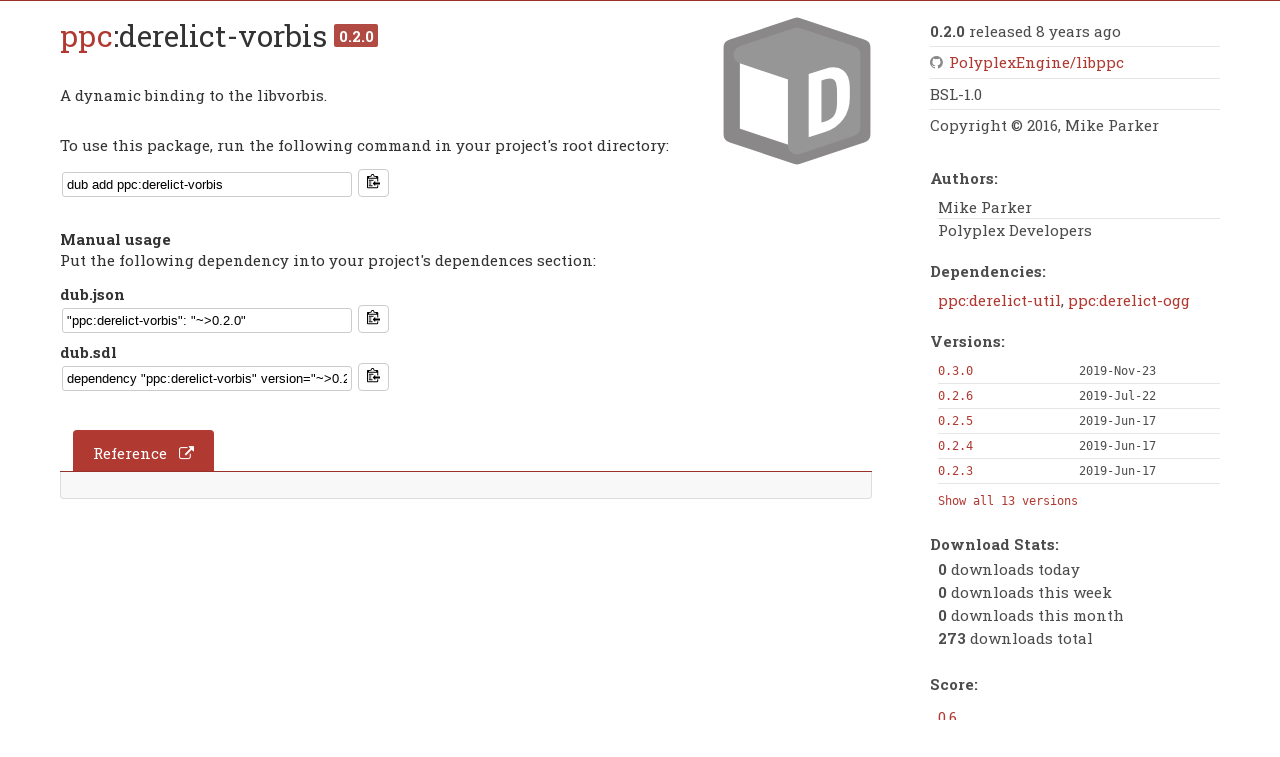

--- FILE ---
content_type: text/html; charset=UTF-8
request_url: https://codemirror.dlang.org/packages/ppc%3Aderelict-vorbis/0.2.0
body_size: 2014
content:
<!DOCTYPE html>
<html>
	<head>
		<link rel="stylesheet" type="text/css" href="../../styles/common.css"/>
		<link rel="stylesheet" type="text/css" href="../../styles/common.css"/>
		<link rel="stylesheet" type="text/css" href="../../styles/top.css"/>
		<link rel="stylesheet" type="text/css" href="../../styles/top_p.css"/>
		<link rel="shortcut icon" href="../../favicon.ico"/>
		<link rel="search" href="../../opensearch.xml" type="application/opensearchdescription+xml" title="DUB"/>
		<meta name="viewport" content="width=device-width, initial-scale=1.0, minimum-scale=0.1, maximum-scale=10.0"/>
		<!-- facebook & co.-->
		<meta property="og:url" content=""/>
		<meta property="og:type" content="article"/>
		<meta property="og:title" content="Package ppc on DUB"/>
		<meta property="og:image" content="/packages/ppc/logo?s=5b2912e20c5481bf1a695e1a"/>
		<meta property="og:description" content="A dynamic binding to the libvorbis."/>
		<meta property="og:site_name" content="DUB Package Registry"/>
		<meta property="og:locale" content="en_US"/>
		<meta property="article:author"/>
		<!-- twitter-->
		<meta name="twitter:card" content="summary"/>
		<meta name="twitter:site" content="@D_Programming"/>
		<meta name="twitter:url" content="http://codemirror.dlang.org/packages/ppc"/>
		<meta name="twitter:title" content="Package ppc on DUB"/>
		<meta name="twitter:description" content="A dynamic binding to the libvorbis."/>
		<meta name="twitter:image" content="/packages/ppc/logo?s=5b2912e20c5481bf1a695e1a"/>
		<meta name="theme-color" content="#B03931"/>
		<meta name="format-detection" content="telephone=no"/>
		<meta name="description" content="A dynamic binding to the libvorbis."/>
		<title>Package ppc:derelict-vorbis version 0.2.0 - DUB - The D package registry</title>
	</head>
	<body id="Home" class="doc">
		<script>document.body.className += ' have-javascript'</script>
		<div id="top">
		</div>
		<div id="content">
			<div class="main">
				<img class="packageLogo" src="/packages/ppc/logo?s=5b2912e20c5481bf1a695e1a" alt="ppc logo"/>
				<h1>
					<a class="blind" href="../../packages/ppc">ppc</a>:derelict-vorbis <strong class="badge">0.2.0</strong>
				</h1>
				<p>A dynamic binding to the libvorbis.</p>
				<br/>
				<p>To use this package, run the following command in your project's root directory:</p>
				<div class="clipboard-pkg">
					<div class="clipboard-pkg-row">
						<input id="package-clipboard" value="dub add ppc:derelict-vorbis"/>
						<button class="btn-clipboard" data-clipboard-target="#package-clipboard">
							<img src="/images/clippy.svg" width="13" alt="Copy to clipboard"/>
						</button>
					</div>
				</div>
				<div class="clipboard-manual">
					<p>
						<strong>Manual usage</strong>
						<br/>
						Put the following dependency into your project's dependences section:
					</p>
					<div class="clipboard-pkg">
						<div class="clipboard-pkg-row">
							<label class="clipboard-pkg-title" for="package-clipboard-json">dub.json</label>
							<input id="package-clipboard-json" value="&quot;ppc:derelict-vorbis&quot;: &quot;~&gt;0.2.0&quot;"/>
							<button class="btn-clipboard" data-clipboard-target="#package-clipboard-json">
								<img src="/images/clippy.svg" width="13" alt="Copy to clipboard"/>
							</button>
						</div>
						<div class="clipboard-pkg-row">
							<label class="clipboard-pkg-title" for="package-clipboard-sdl">dub.sdl</label>
							<input id="package-clipboard-sdl" value="dependency &quot;ppc:derelict-vorbis&quot; version=&quot;~&gt;0.2.0&quot;"/>
							<button class="btn-clipboard" data-clipboard-target="#package-clipboard-sdl">
								<img src="/images/clippy.svg" width="13" alt="Copy to clipboard"/>
							</button>
						</div>
					</div>
				</div>
				<div class="subtabsHeader"><a class="tab external" href="https://ppc.dpldocs.info/0.2.0/" target="_blank">Reference</a>
				</div>
				<div class="repositoryReadme"></div>
			</div>
			<div class="packageInfo">
				<ul class="unmarkedList">
					<li id="latestVersion">
						<strong>0.2.0</strong> released 8 years ago
					</li>
					<li id="repository">
						<a class="blind github" href="https://github.com/PolyplexEngine/libppc">PolyplexEngine/libppc</a>
					</li>
					<li id="license">BSL-1.0</li><li id="copyright">Copyright © 2016, Mike Parker</li>
				</ul>
				<dl>
					<dt>Authors:</dt>
					<dd class="wrap">
						<ul class="authors unmarkedList">
							<li>Mike Parker</li>
							<li>Polyplex Developers</li>
						</ul>
					</dd>
					<dt>Dependencies:</dt>
					<dd class="wrap">
						<a class="blind" href="../../packages/ppc%3Aderelict-util">ppc:derelict-util</a>, <a class="blind" href="../../packages/ppc%3Aderelict-ogg">ppc:derelict-ogg</a>
					</dd><dt>Versions:</dt>
					<dd id="versions">
						<table>
							<tr>
								<td>
									<a class="blind" href="../../packages/ppc%3Aderelict-vorbis/0.3.0">
										0.3.0
									</a>
								</td>
								<td>
									<span>2019-Nov-23</span>
								</td>
							</tr>
							<tr>
								<td>
									<a class="blind" href="../../packages/ppc%3Aderelict-vorbis/0.2.6">
										0.2.6
									</a>
								</td>
								<td>
									<span>2019-Jul-22</span>
								</td>
							</tr>
							<tr>
								<td>
									<a class="blind" href="../../packages/ppc%3Aderelict-vorbis/0.2.5">
										0.2.5
									</a>
								</td>
								<td>
									<span>2019-Jun-17</span>
								</td>
							</tr>
							<tr>
								<td>
									<a class="blind" href="../../packages/ppc%3Aderelict-vorbis/0.2.4">
										0.2.4
									</a>
								</td>
								<td>
									<span>2019-Jun-17</span>
								</td>
							</tr>
							<tr>
								<td>
									<a class="blind" href="../../packages/ppc%3Aderelict-vorbis/0.2.3">
										0.2.3
									</a>
								</td>
								<td>
									<span>2019-Jun-17</span>
								</td>
							</tr>
						</table>
						<span id="showAll">
							<a class="blind" href="../../packages/ppc%3Aderelict-vorbis/versions">
								Show all 13 versions
							</a>
						</span>
					</dd>
					<dt>Download Stats:</dt>
					<dd id="stats">
						<ul class="unmarkedList">
							<li>
								<p>
									<strong>0</strong> downloads today
								</p>
							</li>
							<li>
								<p>
									<strong>0</strong> downloads this week
								</p>
							</li>
							<li>
								<p>
									<strong>0</strong> downloads this month
								</p>
							</li>
							<li>
								<p>
									<strong>273</strong> downloads total
								</p>
							</li>
						</ul>
					</dd>
					<dt>Score:</dt><dd id="score" title="0.6&#10;&#10;#downloads / m: 0&#10;#stars: 2&#10;#watchers: 2&#10;#forks: 0&#10;#issues: 1&#10;"><a href="https://dub.pm/develop#package-scoring">0.6</a></dd>
					<dt>
						Short URL:
						<dd>
							<a href="http://ppc:derelict-vorbis.dub.pm" target="_blank">ppc:derelict-vorbis.dub.pm</a>
						</dd>
					</dt>
				</dl>
			</div>
			<script type="application/javascript" src="/scripts/clipboard.min.js"></script>
<script>
	//<![CDATA[
	new Clipboard('.btn-clipboard');
	//]]>
</script>
		</div>
	<script defer src="https://static.cloudflareinsights.com/beacon.min.js/vcd15cbe7772f49c399c6a5babf22c1241717689176015" integrity="sha512-ZpsOmlRQV6y907TI0dKBHq9Md29nnaEIPlkf84rnaERnq6zvWvPUqr2ft8M1aS28oN72PdrCzSjY4U6VaAw1EQ==" data-cf-beacon='{"version":"2024.11.0","token":"e39123fe21a0499a9ec6b33bb7be110c","r":1,"server_timing":{"name":{"cfCacheStatus":true,"cfEdge":true,"cfExtPri":true,"cfL4":true,"cfOrigin":true,"cfSpeedBrain":true},"location_startswith":null}}' crossorigin="anonymous"></script>
</body>
	<script type="application/javascript" src="/scripts/menu.js"></script>
</html>

--- FILE ---
content_type: text/css
request_url: https://codemirror.dlang.org/styles/top_p.css
body_size: 590
content:

span#search-query {
    width: 11.5em;
}

table {
    border: 0px;
}

#content th {
	border-right: 1px solid #98312A;
}

/* fixup weird dlang logo */
#top .logo {
	float: none;
	margin-right: 0;
	display: inline-block;
	margin-left: -70px;
}

/* let dlang header have same padding as content */

@media (min-width: 600pt) {
    #top > .helper {
        margin: 0 auto;
        max-width: initial;
    }
}

#top img#logo {
	height: 40px;
	width: initial;
}

/* no background highlight for the logo */
#top .logo > a:hover {
	background: inherit;
}


h2 {
    margin-top: 1.5em;
}

@font-face {
  font-family: 'fontello';
  src: url('../fonts/fontello.eot');
  src: url('../fonts/fontello.eot#iefix') format('embedded-opentype'),
       url('../fonts/fontello.woff2') format('woff2'),
       url('../fonts/fontello.woff') format('woff'),
       url('../fonts/fontello.ttf') format('truetype'),
       url('../fonts/fontello.svg#fontello') format('svg');
  font-weight: normal;
  font-style: normal;
}

/* minimal font awesome CSS */

.fa {
  display: inline-block;
  font: normal normal normal 14px/1 fontello;
  font-size: inherit;
  text-rendering: auto;
  -webkit-font-smoothing: antialiased;
  -moz-osx-font-smoothing: grayscale;
}
.fa-search:before {
  content: "\f002";
}

/* Fontello icons */

.icon-category-desktop:before { content: '\e800'; }
.icon-category-editor:before { content: '\e801'; }
.icon-category-web:before { content: '\e802'; }
.icon-category-audio:before { content: '\e803'; }
.icon-category-network:before { content: '\e804'; }
.icon-category-photo:before { content: '\e805'; }
.icon-category-productivity:before { content: '\e806'; }
.icon-category-unknown:before { content: '\e807'; }
.icon-category-video:before { content: '\e808'; }
.icon-category-i18n:before { content: '\e809'; }
.icon-category-library:before { content: '\e80a'; }
.icon-category-graphics:before { content: '\e80b'; }
.icon-category-generic:before { content: '\e80c'; }
.icon-category-auth:before { content: '\e80d'; }
.icon-category-cpu:before { content: '\e80e'; }
.icon-category-gc:before { content: '\e80f'; }
.icon-category-mem:before { content: '\e810'; }
.icon-category-data:before { content: '\e811'; }
.icon-category-std:before { content: '\e812'; }
.icon-category-mobile:before { content: '\e813'; }
.icon-category-communication:before { content: '\e814'; }
.icon-cancel:before { content: '\e815'; }
.icon-delete:before { content: '\e816'; }
.icon-category-crypto:before { content: '\e82b'; }
.icon-search:before { content: '\f002'; }
.icon-category-scientific:before { content: '\f016'; }
.icon-link-ext:before { content: '\f08e'; }
.icon-category-binding:before { content: '\f097'; }
.icon-github-circled:before { content: '\f09b'; }
.icon-menu:before { content: '\f0c9'; }
.icon-down-dir:before { content: '\f0d7'; }
.icon-up-dir:before { content: '\f0d8'; }
.icon-category-game:before { content: '\f11b'; }
.icon-code:before { content: '\f121'; }
.icon-bitbucket:before { content: '\f171'; }
.icon-category-3d:before { content: '\f1b2'; }
.icon-category-database:before { content: '\f1c0'; }
.icon-category-server:before { content: '\f233'; }
.icon-category-development:before { content: '\f275'; }
.icon-gitlab:before { content: '\f296'; }


--- FILE ---
content_type: image/svg+xml
request_url: https://codemirror.dlang.org/packages/ppc/logo?s=5b2912e20c5481bf1a695e1a
body_size: 208
content:
<svg height="256" viewBox="0 0 67.733332 67.733335" width="256" xmlns="http://www.w3.org/2000/svg"><g transform="translate(0 -229.26665)"><path d="m8.4666666 246.19998v33.86667l25.3999994 8.46667 25.4-8.46667v-33.86667l-25.4-8.46666z" fill="none" stroke="#8a8888" stroke-linecap="round" stroke-linejoin="round" stroke-width="6.350349" transform="matrix(1.1604086 0 0 1.1604086 -5.432504 -42.208842)"/><path d="m33.866754 254.94601v32.74919l24.561894-8.1873v-32.7492l-24.561894-8.18728-24.5618925 8.18728z" fill="#969696" fill-rule="evenodd" stroke="#969696" stroke-linejoin="round" stroke-width="8.187298"/><path d="m39.14117 283.99732v-28.59349l7.56078-2.36036q5.007788-1.56336 7.973185.69231 2.985035 2.24953 3.04395 7.76916v4.63466q0 5.63622-2.985035 9.7888-2.965396 4.12681-8.189207 5.7576zm5.773686-25.58454v18.99032l1.728179-.53951q2.886842-.90123 4.065146-2.78124 1.178303-1.89964 1.237218-5.64933v-4.96851q0-4.00623-1.119388-5.22785-1.119388-1.24125-3.809847-.47988z" fill="#fff"/></g></svg>